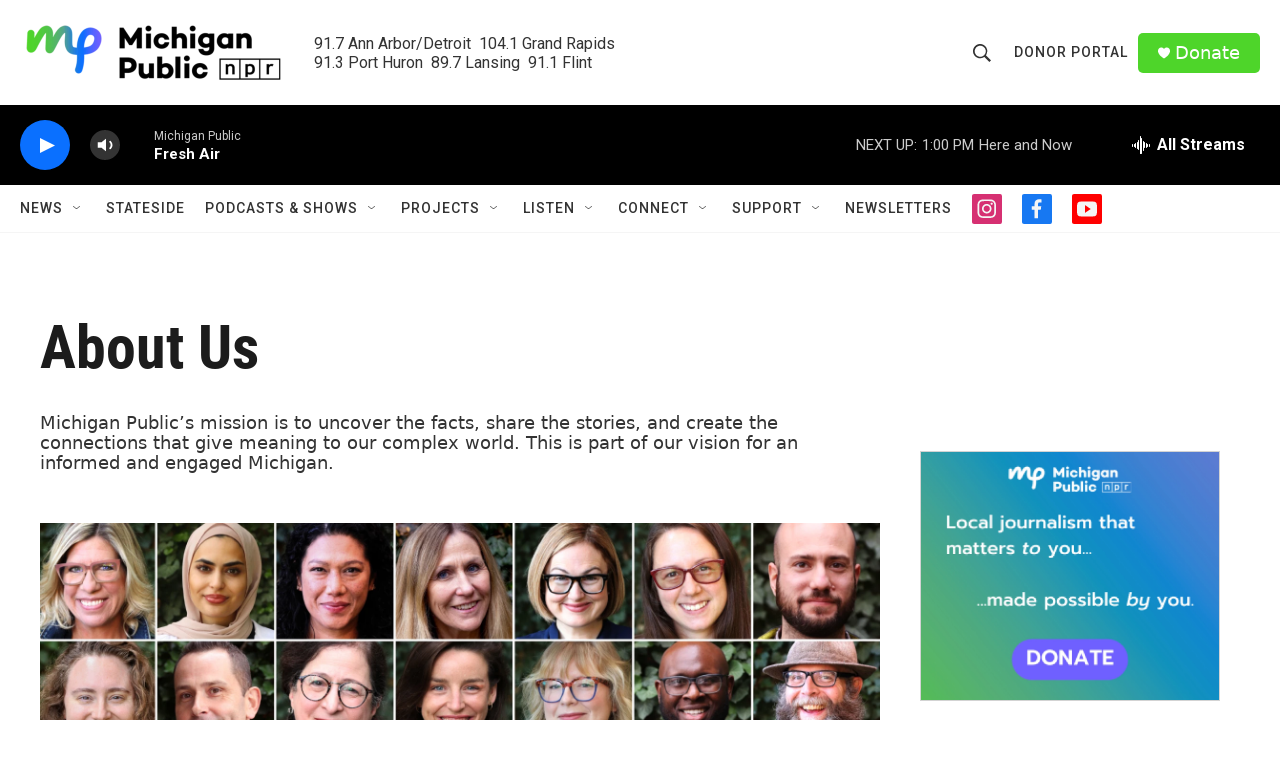

--- FILE ---
content_type: text/html; charset=utf-8
request_url: https://www.google.com/recaptcha/api2/aframe
body_size: 185
content:
<!DOCTYPE HTML><html><head><meta http-equiv="content-type" content="text/html; charset=UTF-8"></head><body><script nonce="BfKMazAyjgV1KK4PuLXkiw">/** Anti-fraud and anti-abuse applications only. See google.com/recaptcha */ try{var clients={'sodar':'https://pagead2.googlesyndication.com/pagead/sodar?'};window.addEventListener("message",function(a){try{if(a.source===window.parent){var b=JSON.parse(a.data);var c=clients[b['id']];if(c){var d=document.createElement('img');d.src=c+b['params']+'&rc='+(localStorage.getItem("rc::a")?sessionStorage.getItem("rc::b"):"");window.document.body.appendChild(d);sessionStorage.setItem("rc::e",parseInt(sessionStorage.getItem("rc::e")||0)+1);localStorage.setItem("rc::h",'1768929863908');}}}catch(b){}});window.parent.postMessage("_grecaptcha_ready", "*");}catch(b){}</script></body></html>